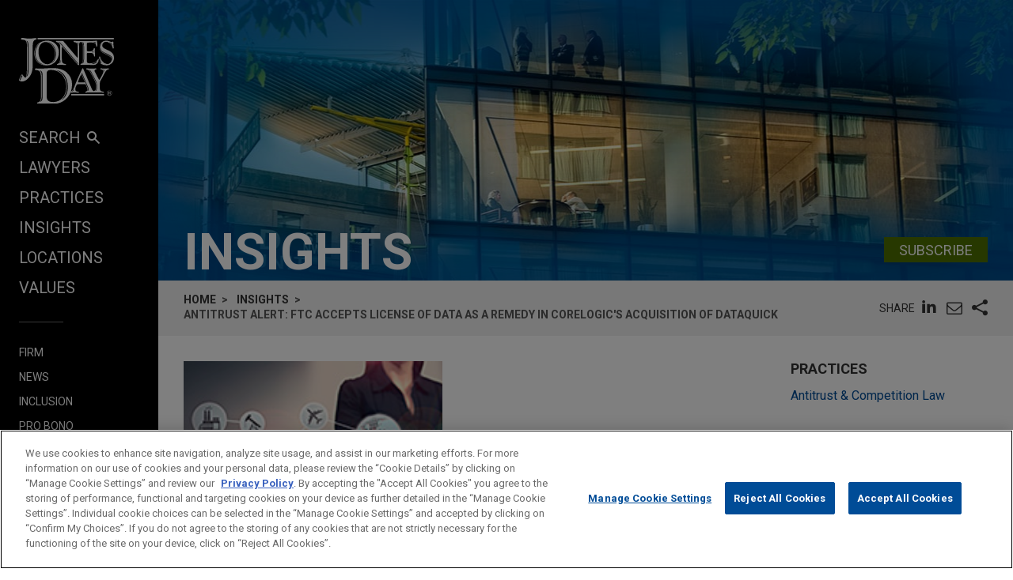

--- FILE ---
content_type: text/html; charset=utf-8
request_url: https://www.jonesday.com/en/insights/2014/04/antitrust-alert--ftc-accepts-license-of-data-as-a-remedy-in-corelogics-acquisition-of-dataquick
body_size: 15630
content:


<!DOCTYPE html>
<html lang="en">
<head>

<link rel="preconnect" href="https://cdn.cookielaw.org" />
<!-- OneTrust Cookies Consent Notice start for jonesday.com -->
<script type="text/javascript" src="https://cdn.cookielaw.org/consent/3a0c3272-9279-4166-b00e-aa629987b171-test/OtAutoBlock.js"></script>
<script async src="https://cdn.cookielaw.org/scripttemplates/otSDKStub.js" type="text/javascript" charset="UTF-8" data-domain-script="3a0c3272-9279-4166-b00e-aa629987b171-test"></script>
<script ="text/javascript">
    function OptanonWrapper() { }
</script>
<!-- OneTrust Cookies Consent Notice end for jonesday.com -->
    <link rel="preconnect" href="https://fonts.googleapis.com" />
    <link rel="preconnect" href="https://fonts.gstatic.com" crossorigin />
    <link rel="preload" as="style" href="https://fonts.googleapis.com/css?family=Roboto:300,300i,400,400i,700,700i&display=swap" />
    <meta name="viewport" content="width=device-width, initial-scale=1">
            <script>(function(w,d,s,l,i){w[l]=w[l]||[];w[l].push({'gtm.start':
new Date().getTime(),event:'gtm.js'});var f=d.getElementsByTagName(s)[0],
j=d.createElement(s),dl=l!='dataLayer'?'&l='+l:'';j.async=true;j.src=
'https://www.googletagmanager.com/gtm.js?id='+i+dl;f.parentNode.insertBefore(j,f);
})(window,document,'script','dataLayer','GTM-PRCGRKZ');
</script>

    <title>Antitrust Alert:  FTC Accepts License of Data As a Remedy in CoreLogic&#39;s Acquisition of DataQuick | Insights | Jones Day</title>

<link rel="shortcut icon" type="image/ico" href="/favicon.ico" />
    <meta name="title" content="Antitrust Alert:  FTC Accepts License of Data As a Remedy in CoreLogic&#39;s Acquisition of DataQuick | Insights | Jones Day" />
<meta name="description" content="&lt;p style=&quot;text-autospace: ;&quot;&gt;The Federal Trade Commission has approved CoreLogic Inc.&#39;s acquisition of DataQuick Information Systems Inc. on the condition that CoreLogic license its property value data to a new entrant in the market for national assessor and recorder bulk data for properties in the United States. This case demonstrates how, in unusual circumstances, the FTC is willing to consider remedial tools other than a divestiture of assets to address its concerns about the potential anticompetitive effects of a transaction.&lt;/p&gt;
&lt;p style=&quot;text-autospace: ;&quot;&gt;&lt;strong&gt;CoreLogic/DataQuick Transaction&lt;/strong&gt;&lt;/p&gt;
&lt;p style=&quot;text-autospace: ;&quot;&gt;CoreLogic is a property information company. It licenses national assessor and recorder bulk property data used to perform internal analyses and to create value-added products such as risk and fraud management tools. DataQuick, one of CoreLogic&#39;s primary competitors, obtained historical national assessor and recorder bulk data through a prior acquisition in 2004 and has obtained ongoing data primarily through a license with CoreLogic. In July 2013, CoreLogic agreed to purchase DataQuick for $661 million from a private equity firm.&lt;/p&gt;
&lt;p style=&quot;text-autospace: ;&quot;&gt;On March 24, 2014, the FTC issued a complaint that alleged the proposed acquisition would substantially lessen competition in the market for national assessor and recorder bulk data in violation of Section 5 of the FTC Act and Section 7 of the Clayton Act. According to the complaint, the proposed acquisition would greatly decrease competition in that market by combining two of only three companies that provide national assessor and recorder bulk data about properties in the United States. The FTC argued that DataQuick is an aggressive competitor, offering lower prices and less restrictive contract terms than its competitors. Finally, the FTC concluded that entry or expansion into the market for national assessor and recorder bulk data is unlikely due to high barriers to entry, citing the high cost of obtaining historical data and collecting new data and the low incentive for companies to license data to potential entrants.&amp;nbsp;&amp;nbsp;&amp;nbsp;&lt;/p&gt;
&lt;p&gt;&lt;strong&gt;Consent Decree&lt;/strong&gt;&lt;/p&gt;
&lt;p&gt;CoreLogic has agreed to settle the litigation. To resolve the FTC&#39;s concerns, CoreLogic agreed to license historical national assessor and recorder bulk data and new data to Renwood RealtyTrac LLC, without any limitations for up to seven years following the acquisition. RealtyTrac is an online foreclosure listings market and national foreclosure data service that maintains, collects, and licenses foreclosure data for properties in the United States. According to the FTC, RealtyTrac has the &quot;relevant industry experience, reputation, and resources&quot; to enter the relevant market successfully with a license from CoreLogic. Pursuant to the consent order, CoreLogic must provide the same scope and quality of property value data to RealtyTrac as is currently licensed to DataQuick, putting RealtyTrac in the same competitive position as DataQuick prior to the acquisition. The consent order also requires DataQuick to give its customers the option of terminating their agreements with DataQuick in order to purchase or license data from RealtyTrac. According to the FTC, the consent decree enables RealtyTrac to offer customers the same data and services that DataQuick is currently selling in the market, thereby replacing the competition lost due to the transaction.&amp;nbsp;&lt;/p&gt;
&lt;p&gt;&lt;strong&gt;Analysis&lt;/strong&gt;&lt;/p&gt;
&lt;p&gt;The CoreLogic settlement demonstrates that the FTC does on occasion accept narrowly tailored, more creative remedies as a way for parties to avoid divesting assets to resolve a merger challenge. Both the FTC and the Antitrust Division of the Department of Justice prefer such structural remedies to &quot;fix&quot; loss of competition due to a combination of competitors. While the FTC specifically acknowledges compulsory licensing as an alternative structural remedy in its Negotiating Merger Remedies guidelines, as a practical matter licensing as a remedy is rare. In the CoreLogic case, the parties convinced the FTC that the licensing was an effective remedy because DataQuick, the acquired company, previously offered data and services only pursuant to a license from CoreLogic. By providing a similar license to RealtyTrac, the consent decree enables RealtyTrac to become an effective competitor in the market for national assessor and recorded bulk data, maintaining the pre-transaction competition offered by DataQuick.&amp;nbsp;&lt;/p&gt;
&lt;p style=&quot;text-autospace: ;&quot;&gt;The Commission&#39;s 4-0 vote to approve the settlement is open for public comment through April 23. The FTC&#39;s complaint and proposed consent order can be found &lt;a href=&quot;http://www.ftc.gov/enforcement/cases-proceedings/131-0199/corelogic-inc-matter&quot;&gt;here&lt;/a&gt;.&lt;/p&gt;" />
<meta name="keywords" content="" />
<meta name="robots" content="INDEX,FOLLOW" />

<meta property="og:url" content="https://www.jonesday.com/en/insights/2014/04/antitrust-alert--ftc-accepts-license-of-data-as-a-remedy-in-corelogics-acquisition-of-dataquick" />
<meta property="og:type" content="website" />
<meta property="og:title" content="FTC Accepts License of Data as Remedy in DataQuick Acquisition" />
<meta property="og:description" content="This case demonstrates how the FTC is willing to consider remedial tools other than a divestiture of assets to address its concerns about the potential anticompetitive effects of a transaction." />
    <meta property="og:image" content="https://www.jonesday.com/-/media/images/publications/2014/04/antitrust-alert-ftc-accepts-license-of-data-as-a/extensionceogimageoverride/sm_antitrustcompetition.jpg?rev=29c65572215c443d91174c89aec262b1&amp;sc_lang=en&amp;hash=244C42F7900D026BE0D3B5B360284880" />

<meta name="twitter:card" content="summary_large_image">
<meta name="twitter:site" content="">
<meta name="twitter:title" content="Antitrust Alert:  FTC Accepts License of Data As a Remedy in CoreLogic&#39;s Acquisition of DataQuick | Insights">
<meta name="twitter:description" content="">
    <meta name="twitter:image:src" content="https://www.jonesday.com/-/media/images/social/ofw_social_1600x800.jpg?rev=2acae4b695d0423d9bfda9d37a0c2ee3&amp;hash=CE45792DD85DB0CAC84A4FAA2522C5AA">

<meta name="facebook-domain-verification" content="y9ytbr7gnpddseyhpo9l8gciwzt5op" />




<script type="application/ld+json">
		{
		"@context": "http://schema.org",
		"@type": "NewsArticle",
		"headline": "Antitrust Alert:  FTC Accepts License of Data As a Remedy in CoreLogic&#39;s Acquisition of DataQuick",
		"alternativeHeadline": "",		
		"image": "https://www.jonesday.com/-/media/images/social/ofw_social_1600x800.jpg?rev=2acae4b695d0423d9bfda9d37a0c2ee3&amp;hash=CE45792DD85DB0CAC84A4FAA2522C5AA",
		"url": "https://www.jonesday.com/en/insights/2014/04/antitrust-alert--ftc-accepts-license-of-data-as-a-remedy-in-corelogics-acquisition-of-dataquick",
		"datePublished": "2014-04-07T08:00:00-04:00",
		"articleBody": "<p style=\"text-autospace: ;\">The Federal Trade Commission has approved CoreLogic Inc.'s acquisition of DataQuick Information Systems Inc. on the condition that CoreLogic license its property value data to a new entrant in the market for national assessor and recorder bulk data for properties in the United States. This case demonstrates how, in unusual circumstances, the FTC is willing to consider remedial tools other than a divestiture of assets to address its concerns about the potential anticompetitive effects of a transaction.</p>\n<p style=\"text-autospace: ;\"><strong>CoreLogic/DataQuick Transaction</strong></p>\n<p style=\"text-autospace: ;\">CoreLogic is a property information company. It licenses national assessor and recorder bulk property data used to perform internal analyses and to create value-added products such as risk and fraud management tools. DataQuick, one of CoreLogic's primary competitors, obtained historical national assessor and recorder bulk data through a prior acquisition in 2004 and has obtained ongoing data primarily through a license with CoreLogic. In July 2013, CoreLogic agreed to purchase DataQuick for $661 million from a private equity firm.</p>\n<p style=\"text-autospace: ;\">On March 24, 2014, the FTC issued a complaint that alleged the proposed acquisition would substantially lessen competition in the market for national assessor and recorder bulk data in violation of Section 5 of the FTC Act and Section 7 of the Clayton Act. According to the complaint, the proposed acquisition would greatly decrease competition in that market by combining two of only three companies that provide national assessor and recorder bulk data about properties in the United States. The FTC argued that DataQuick is an aggressive competitor, offering lower prices and less restrictive contract terms than its competitors. Finally, the FTC concluded that entry or expansion into the market for national assessor and recorder bulk data is unlikely due to high barriers to entry, citing the high cost of obtaining historical data and collecting new data and the low incentive for companies to license data to potential entrants.&nbsp;&nbsp;&nbsp;</p>\n<p><strong>Consent Decree</strong></p>\n<p>CoreLogic has agreed to settle the litigation. To resolve the FTC's concerns, CoreLogic agreed to license historical national assessor and recorder bulk data and new data to Renwood RealtyTrac LLC, without any limitations for up to seven years following the acquisition. RealtyTrac is an online foreclosure listings market and national foreclosure data service that maintains, collects, and licenses foreclosure data for properties in the United States. According to the FTC, RealtyTrac has the \"relevant industry experience, reputation, and resources\" to enter the relevant market successfully with a license from CoreLogic. Pursuant to the consent order, CoreLogic must provide the same scope and quality of property value data to RealtyTrac as is currently licensed to DataQuick, putting RealtyTrac in the same competitive position as DataQuick prior to the acquisition. The consent order also requires DataQuick to give its customers the option of terminating their agreements with DataQuick in order to purchase or license data from RealtyTrac. According to the FTC, the consent decree enables RealtyTrac to offer customers the same data and services that DataQuick is currently selling in the market, thereby replacing the competition lost due to the transaction.&nbsp;</p>\n<p><strong>Analysis</strong></p>\n<p>The CoreLogic settlement demonstrates that the FTC does on occasion accept narrowly tailored, more creative remedies as a way for parties to avoid divesting assets to resolve a merger challenge. Both the FTC and the Antitrust Division of the Department of Justice prefer such structural remedies to \"fix\" loss of competition due to a combination of competitors. While the FTC specifically acknowledges compulsory licensing as an alternative structural remedy in its Negotiating Merger Remedies guidelines, as a practical matter licensing as a remedy is rare. In the CoreLogic case, the parties convinced the FTC that the licensing was an effective remedy because DataQuick, the acquired company, previously offered data and services only pursuant to a license from CoreLogic. By providing a similar license to RealtyTrac, the consent decree enables RealtyTrac to become an effective competitor in the market for national assessor and recorded bulk data, maintaining the pre-transaction competition offered by DataQuick.&nbsp;</p>\n<p style=\"text-autospace: ;\">The Commission's 4-0 vote to approve the settlement is open for public comment through April 23. The FTC's complaint and proposed consent order can be found <a href=\"http://www.ftc.gov/enforcement/cases-proceedings/131-0199/corelogic-inc-matter\">here</a>.</p>",
			"author": [
					{
					"type": "Person",
						"@id": "https://www.jonesday.com/en/lawyers/w/craig-waldman",
						"name": "Craig A. Waldman",
						"email": "cwaldman@jonesday.com",
						"url": "https://www.jonesday.com/en/lawyers/w/craig-waldman",
						"telephone": "1.202.879.3877",
						"image": "https://www.jonesday.com/-/media/images/attorneys/w/cwaldman.jpg?rev=20a90e5ec1b749edbea599fcdcdf5ab8&amp;hash=F934796DD2020159CC3F9AA4042799D1",
						"jobTitle": "Practice Leader Antitrust &amp; Competition Law"
							},
					{
					"type": "Person",
						"@id": "https://www.jonesday.com/en/lawyers/b/katherine-brockmeyer",
						"name": "Katherine M. Brockmeyer",
						"email": "kbrockmeyer@jonesday.com",
						"url": "https://www.jonesday.com/en/lawyers/b/katherine-brockmeyer",
						"telephone": "1.202.879.3660",
						"image": "https://www.jonesday.com/-/media/images/attorneys/b/kbrockmeyer.jpg?rev=3b9da89190494960ac613b283a800e18&amp;hash=B04980ED46C18CE10E864E8C74F17DB9",
						"jobTitle": "Partner"
							}
			],
		"publisher":{
			"@type": "Organization",
			"name": "Jones Day",
			"url": "https://www.jonesday.com/"
			}
		}
</script>


        <link rel="alternate" hreflang="en" href="https://www.jonesday.com/en/insights/2014/04/antitrust-alert--ftc-accepts-license-of-data-as-a-remedy-in-corelogics-acquisition-of-dataquick" />
    <link rel="alternate" hreflang="es" href="https://www.jonesday.com/es/insights/2014/04/antitrust-alert--ftc-accepts-license-of-data-as-a-remedy-in-corelogics-acquisition-of-dataquick" />
    <link rel="alternate" hreflang="ja" href="https://www.jonesday.com/ja/insights/2014/04/antitrust-alert--ftc-accepts-license-of-data-as-a-remedy-in-corelogics-acquisition-of-dataquick" />
    <link rel="alternate" hreflang="pt" href="https://www.jonesday.com/pt/insights/2014/04/antitrust-alert--ftc-accepts-license-of-data-as-a-remedy-in-corelogics-acquisition-of-dataquick" />
    <link rel="alternate" hreflang="fr" href="https://www.jonesday.com/fr/insights/2014/04/antitrust-alert--ftc-accepts-license-of-data-as-a-remedy-in-corelogics-acquisition-of-dataquick" />
    <link rel="alternate" hreflang="zh-Hans" href="https://www.jonesday.com/zh-hans/insights/2014/04/antitrust-alert--ftc-accepts-license-of-data-as-a-remedy-in-corelogics-acquisition-of-dataquick" />
    <link rel="alternate" hreflang="de" href="https://www.jonesday.com/de/insights/2014/04/antitrust-alert--ftc-accepts-license-of-data-as-a-remedy-in-corelogics-acquisition-of-dataquick" />
    <link rel="alternate" hreflang="zh-Hant" href="https://www.jonesday.com/zh-hant/insights/2014/04/antitrust-alert--ftc-accepts-license-of-data-as-a-remedy-in-corelogics-acquisition-of-dataquick" />
    <link rel="alternate" hreflang="it" href="https://www.jonesday.com/it/insights/2014/04/antitrust-alert--ftc-accepts-license-of-data-as-a-remedy-in-corelogics-acquisition-of-dataquick" />
<link rel="canonical" href="https://www.jonesday.com/en/insights/2014/04/antitrust-alert--ftc-accepts-license-of-data-as-a-remedy-in-corelogics-acquisition-of-dataquick" />
<link rel="alternate" hreflang="x-default" href="https://www.jonesday.com/en/insights/2014/04/antitrust-alert--ftc-accepts-license-of-data-as-a-remedy-in-corelogics-acquisition-of-dataquick">
    
    <link href="https://fonts.googleapis.com/css?family=Roboto:300,300i,400,400i,700,700i&display=swap" rel="stylesheet">
    <link type="text/css" rel="stylesheet" href="/assets/main/public/styles/main.v-llsgsmhug0o8w1oympaq.css">
</head>
<body id="default" class="body">
            <noscript><iframe src="https://www.googletagmanager.com/ns.html?id=GTM-PRCGRKZ"
height="0" width="0" style="display:none;visibility:hidden"></iframe></noscript>

    <a href="#main" class="link--skip" aria-label="Skip to content link">Skip to content</a>
    <div class="body__inner">
<header class="header" aria-label="Site Header" id="header">
    <div class="header__inner" id="headervueapp">
        <div class="header__section header__section--center" aria-label="Primary search">
            <div class="header-search">
                <input class="header-search-input" id="header-search-input" data-language-abbreviation="en" data-language-text="English" placeholder="Search our Website"
                       v-on:keyup.enter="submitSearch" />
                <a class="search-button-link"
                   v-on:click="submitSearch">
                    <span class="magnifying-glass-icon">
                        <svg focusable="false" enable-background="new 0 0 18 18" viewBox="0 0 18 18" xmlns="http://www.w3.org/2000/svg" role="img" aria-label="Search" class="search-button-svg"><title>Search</title><g fill="currentColor"><path class="magnifier-circle-svg" d="m8.368 16.736c-4.614 0-8.368-3.754-8.368-8.368s3.754-8.368 8.368-8.368 8.368 3.754 8.368 8.368-3.754 8.368-8.368 8.368m0-14.161c-3.195 0-5.793 2.599-5.793 5.793s2.599 5.793 5.793 5.793 5.793-2.599 5.793-5.793-2.599-5.793-5.793-5.793"></path><path d="m18.713 20c-.329 0-.659-.126-.91-.377l-4.552-4.551c-.503-.503-.503-1.318 0-1.82.503-.503 1.318-.503 1.82 0l4.552 4.551c.503.503.503 1.318 0 1.82-.252.251-.581.377-.91.377"></path></g></svg>
                    </span>
                </a>
            </div>

        </div>
        <button class="nav__link nav__link--lt nav__button header__search-button"
                v-bind:class="{'button--menu-active': menuactive}"
                v-on:click="toggleSearch"
                role="toggle"
                v-bind:aria-pressed="menuactive"
                v-bind:aria-hidden="mobile"
                v-bind:aria-label="(menuactive) ? 'close menu' : 'open menu'">
            <span class="icon icon-close">&#32;</span>
        </button>
        <div class="pagetools">
            <div class="pagetools__block pagetools__lang">
                <button class="button--tool" v-on:click="toggleLang">
                    <span class="icon icon-sphere">&#32;</span> LANGUAGES
                </button>
                <div class="pagetools__dropdown"
                     v-bind:class="{'pagetools__dropdown--active': langactive}"
                     v-bind:aria-expanded="langactive ? 'true' : 'false'">
                    <ul class="lang">
                        <li class="lang__item">
                            <a class="lang__link" href="https://www.jonesday.com/de"
                               lang="de"
                               v-bind:tab-index="(langactive) ? 0 : -1">
                                Deutsch
                            </a>
                        </li>
                        <li class="lang__item">
                            <a class="lang__link" href="https://www.jonesday.com/es"
                               lang="es"
                               v-bind:tab-index="(langactive) ? 0 : -1">
                                español
                            </a>
                        </li>
                        <li class="lang__item">
                            <a class="lang__link" href="https://www.jonesday.com/fr"
                               lang="fr"
                               v-bind:tab-index="(langactive) ? 0 : -1">
                                français
                            </a>
                        </li>
                        <li class="lang__item">
                            <a class="lang__link" href="https://www.jonesday.com/it"
                               lang="it"
                               v-bind:tab-index="(langactive) ? 0 : -1">
                                italiano
                            </a>
                        </li>
                        <li class="lang__item">
                            <a class="lang__link" href="https://www.jonesday.com/pt"
                               lang="pt"
                               v-bind:tab-index="(langactive) ? 0 : -1">
                                português
                            </a>
                        </li>
                        <li class="lang__item">
                            <a class="lang__link" href="https://www.jonesday.com/zh-hans"
                               lang="zh"
                               v-bind:tab-index="(langactive) ? 0 : -1">
                                中文(简体)
                            </a>
                        </li>
                        <li class="lang__item">
                            <a class="lang__link" href="https://www.jonesday.com/zh-hant"
                               lang="zh"
                               v-bind:tab-index="(langactive) ? 0 : -1">
                                中文(繁體)
                            </a>
                        </li>
                        <li class="lang__item">
                            <a class="lang__link" href="https://www.jonesday.com/ja"
                               lang="ja"
                               v-bind:tab-index="(langactive) ? 0 : -1">
                                日本語
                            </a>
                        </li>
                    </ul>
                </div>
            </div>
        </div>
</header>        <div class="page">
            <div id="sidebarapp" class="page__aside">
    <div class="sidebar">
        <div class="sidebar__inner">
            <div class="brand">
                <div class="brand__content">
                        <a class="brand__link" href="https://www.jonesday.com/en">
                            <img src="/-/media/jonesday/logo.svg?rev=5124ee9ca43a460496830cc38ae2c3cc&amp;sc_lang=en&amp;la=en&amp;hash=EA68C01F3E708CA66DB2C7C269E3D9C6" class="brand__image" alt="Jones Day" />
                            <img src="/-/media/jonesday/logo.svg?rev=5124ee9ca43a460496830cc38ae2c3cc&amp;sc_lang=en&amp;la=en&amp;hash=EA68C01F3E708CA66DB2C7C269E3D9C6" class="brand__image brand__image--dk" alt="Jones Day" />
                        </a>
                </div>
            </div>
            <div class="sidebar__mobilemenu" v-bind:aria-hidden="!mobile" v-if="mobile">
                    <button type="button"
                            class="button button--menu menu__toggle"
                            v-bind:class="{'button--menu-active': searchactive}"
                            v-on:click="toggleSearch"
                            role="toggle"
                            v-bind:aria-pressed="searchactive"
                            v-bind:aria-hidden="!mobile"
                            v-bind:aria-label="(searchactive) ? 'close search' : 'open search'">
                        <span class="icon"
                              v-bind:class="{'icon-search': !searchactive, 'icon-close': searchactive}">&#32;</span>
                    </button>
                <button type="button"
                        class="button button--menu menu__toggle"
                        v-bind:class="{'button--menu-active': menuactive}"
                        v-on:click="toggleMenu"
                        role="toggle"
                        v-bind:aria-pressed="menuactive"
                        v-bind:aria-hidden="!mobile"
                        v-bind:aria-label="(menuactive) ? 'close menu' : 'open menu'">
                    <span class="icon"
                          v-bind:class="{'icon-menu': !menuactive, 'icon-close': menuactive}">&#32;</span>
                </button>
            </div>
            <nav class="menu"
                 v-bind:class="{'menu--active': menuactive}"
                 v-bind:aria-hidden="mobile && !menuactive"
                 aria-label="Site Nav">
                <ul class="nav nav--side">
                    <li class="nav__item nav__item--primary nav__search">
                        <button class="nav__link nav__link--lt nav__button nav__button--search"
                                v-bind:class="{'button--menu-active': menuactive}"
                                v-on:click="toggleSearch"
                                role="button"
                                v-bind:aria-pressed="menuactive"
                                v-bind:aria-hidden="mobile"
                                v-bind:aria-label="(menuactive) ? 'close menu' : 'SEARCH'">
                            SEARCH<span class="icon icon-search icon-search--menu">&#32;</span>
                        </button>
                    </li>
                        <li class="nav__item nav__item--primary">
                            <a class="nav__link nav__link--lt" href="/en/lawyers" target="">Lawyers</a>
                        </li>
                        <li class="nav__item nav__item--primary">
                            <a class="nav__link nav__link--lt" href="/en/practices" target="">Practices</a>
                        </li>
                        <li class="nav__item nav__item--primary">
                            <a class="nav__link nav__link--lt" href="/en/insights" target="">Insights</a>
                        </li>
                        <li class="nav__item nav__item--primary">
                            <a class="nav__link nav__link--lt" href="/en/locations" target="">Locations</a>
                        </li>
                        <li class="nav__item nav__item--primary nav__item--lastoflist">
                            <a class="nav__link nav__link--lt" href="/en/values" target="">Values</a>
                        </li>
                </ul>
                <ul class="nav">
                        <li class="nav__item nav__item--secondary">
                            <a class="nav__link nav__link--lt" href="/en/firm" target="">Firm</a>
                        </li>
                        <li class="nav__item nav__item--secondary">
                            <a class="nav__link nav__link--lt" href="/en/news" target="">News</a>
                        </li>
                        <li class="nav__item nav__item--secondary">
                            <a class="nav__link nav__link--lt" href="/en/firm/inclusion" target="">Inclusion</a>
                        </li>
                        <li class="nav__item nav__item--secondary">
                            <a class="nav__link nav__link--lt" href="/en/firm/pro-bono" target="">Pro Bono</a>
                        </li>
                        <li class="nav__item nav__item--secondary nav__item--lastoflist-page-tools">
                            <a class="nav__link nav__link--lt" href="/en/careers" target="">Careers</a>
                        </li>
                </ul>
                <ul class="nav nav__page-tools">
                    <li class="nav__item nav__item--secondary">
                        <button class="nav__link nav__link--lt nav__button" v-on:click="printPage">
                            PRINT
                        </button>
                    </li>
                    <li class="nav__item nav__item--secondary">
                        <div class="pagetools__lang">
                            <button class="nav__link nav__link--lt nav__button" v-on:click="toggleLang">
                                LANGUAGES
                            </button>
                            <div class="pagetools__dropdown"
                                 v-bind:class="{'pagetools__dropdown--active': langactive}"
                                 v-bind:aria-expanded="langactive ? 'true' : 'false'">
                                <ul class="lang">
                                        <li class="lang__item">
                                            <a class="lang__link" href="https://www.jonesday.com/de"
                                               lang="de"
                                               v-bind:tab-index="(langactive) ? 0 : -1">
                                                Deutsch
                                            </a>
                                        </li>
                                        <li class="lang__item">
                                            <a class="lang__link" href="https://www.jonesday.com/es"
                                               lang="es"
                                               v-bind:tab-index="(langactive) ? 0 : -1">
                                                español
                                            </a>
                                        </li>
                                        <li class="lang__item">
                                            <a class="lang__link" href="https://www.jonesday.com/fr"
                                               lang="fr"
                                               v-bind:tab-index="(langactive) ? 0 : -1">
                                                français
                                            </a>
                                        </li>
                                        <li class="lang__item">
                                            <a class="lang__link" href="https://www.jonesday.com/it"
                                               lang="it"
                                               v-bind:tab-index="(langactive) ? 0 : -1">
                                                italiano
                                            </a>
                                        </li>
                                        <li class="lang__item">
                                            <a class="lang__link" href="https://www.jonesday.com/pt"
                                               lang="pt"
                                               v-bind:tab-index="(langactive) ? 0 : -1">
                                                português
                                            </a>
                                        </li>
                                        <li class="lang__item">
                                            <a class="lang__link" href="https://www.jonesday.com/zh-hans"
                                               lang="zh"
                                               v-bind:tab-index="(langactive) ? 0 : -1">
                                                中文(简体)
                                            </a>
                                        </li>
                                        <li class="lang__item">
                                            <a class="lang__link" href="https://www.jonesday.com/zh-hant"
                                               lang="zh"
                                               v-bind:tab-index="(langactive) ? 0 : -1">
                                                中文(繁體)
                                            </a>
                                        </li>
                                        <li class="lang__item">
                                            <a class="lang__link" href="https://www.jonesday.com/ja"
                                               lang="ja"
                                               v-bind:tab-index="(langactive) ? 0 : -1">
                                                日本語
                                            </a>
                                        </li>
                                </ul>
                            </div>
                        </div>
                    </li>
                </ul>
            </nav>
        </div>
    </div>
</div>
            <div role="main" id="main" class="page__main" v-bind:class="{'page--ready': pageready}" v-viewport>
                
<section class="hero">
        <div class="hero__image" style="background-image: url(/-/media/images/banners/banner_insights.jpg?rev=70579d473ecc414598f08740afdc18d3&amp;hash=6872DF1B77D695C9DF69BF6C8D837D69);" role="presentation"></div>
    <div class="container__fluid hero__inner">
        <div class="hero__row hero__row--inline">
                <h2 class="hero__title">Insights</h2>
                            <div class="hero__subscribe">
                    <div class="button__bar button__bar--slim">
                            <a href="https://jonesday-ecommunications.com/5/69/landing-pages/subscribe-form---website(1).asp" class="button button--green">Subscribe</a>
                                            </div>
                </div>
        </div>
    </div>
</section>

<div class="container__fluid toolbar print--hide">
    <div class="toolbar__block">
    <ul class=breadcrumbs >
        <li class=breadcrumbs__item>
                    <a class="breadcrumbs__text breadcrumbs__link" href="/en">Home</a>
        </li>
        <li class=breadcrumbs__item>
                    <a class="breadcrumbs__text breadcrumbs__link" href="/en/insights">Insights</a>
        </li>
        <li class=breadcrumbs__item>
                <span class=breadcrumbs__text>Antitrust Alert:  FTC Accepts License of Data As a Remedy in CoreLogic's Acquisition of DataQuick</span>
        </li>
    </ul>

    </div>
    <div class="toolbar__block toolbar__block--nomobile">
<togglestate inline-template>
    <div class="sharelist"
         v-bind:class="{'sharelist--active': active}">
        <h2 class="sharelist__title sharelist__trigger">
            Share
        </h2>
        <ul class="sharelist__block">
                <li class="sharelist__item">
                    <a href="https://www.linkedin.com/shareArticle?mini=true&amp;url=https://www.jonesday.com/en/insights/2014/04/antitrust-alert--ftc-accepts-license-of-data-as-a-remedy-in-corelogics-acquisition-of-dataquick&amp;title=FTC+Accepts+License+of+Data+as+Remedy+in+DataQuick+Acquisition&amp;summary=This+case+demonstrates+how+the+FTC+is+willing+to+consider+remedial+tools+other+than+a+divestiture+of+assets+to+address+its+concerns+about+the+potential+anticompetitive+effects+of+a+transaction.&amp;source=JonesDay" name="pageshare:linkedin" aria-label="pageshare:linkedin" class="button--base sharelist__trigger sharelist__trigger--linkedin">
                        <span class="icon icon-linkedin"></span>
                    </a>
                </li>
            <li class="sharelist__item">
                <button type="button" name="pageshare:email" aria-label="pageshare:email" 
                        class="button--base sharelist__trigger sharelist__trigger--mail" 
                        v-on:click="$root.mailPage('Interesting page on www.JonesDay.com')">
                    <span class="icon icon-envelope"></span>
                </button>
            </li>
                <li class="sharelist__item">
                    <button type="button" name="pageshare:social" aria-label="pageshare:social"
                            class="button--base sharelist__trigger sharelist__trigger--share"
                            v-bind:class="{'sharelist__trigger--active': active}"
                            v-on:click="toggle">
                        <span class="icon icon-share"></span>
                    </button>
                </li>
        </ul>
            <ul class="sharelist__block sharelist__more"
                v-bind:aria-hidden="!active"
                v-bind:class="{'sharelist__more--active': active}">
                    <li class="sharelist__item">
                        <a href="https://twitter.com/intent/tweet?url=https://www.jonesday.com/en/insights/2014/04/antitrust-alert--ftc-accepts-license-of-data-as-a-remedy-in-corelogics-acquisition-of-dataquick&amp;text=Antitrust+Alert%3a++FTC+Accepts+License+of+Data+As+a+Remedy+in+CoreLogic%27s+Acquisition+of+DataQuick+%7c+Insights&amp;via=JonesDay" name="pageshare:twitter" aria-label="pageshare:twitter" class="button--base sharelist__trigger sharelist__trigger--linkedin">
                            <span class="icon icon-x-logo"></span>
                        </a>
                    </li>
                    <li class="sharelist__item">
                        <a href="https://www.facebook.com/sharer/sharer.php?u=https://www.jonesday.com/en/insights/2014/04/antitrust-alert--ftc-accepts-license-of-data-as-a-remedy-in-corelogics-acquisition-of-dataquick" name="pageshare:facebook" aria-label="pageshare:facebook" class="button--base sharelist__trigger sharelist__trigger--linkedin">
                            <span class="icon icon-facebook"></span>
                        </a>
                    </li>
            </ul>
    </div>
</togglestate>
    </div>
</div>

<div class="page__content page__content--full-left">
    <div class="contentcol__container">
        <main class="contentcol contentcol--main">
            <article class="section">
                <div class="section__inner">
                        <div class="section__block section__block--padded-left">
                            <img src="/-/media/images/publications/2014/04/antitrust-alert-ftc-accepts-license-of-data-as-a/extensionceogimageoverride/sm_antitrustcompetition.jpg?rev=29c65572215c443d91174c89aec262b1&amp;sc_lang=en&amp;la=en&amp;h=110&amp;w=180&amp;hash=5594CFFD3852BB1DC92B02E572B68202" class="section__image section__image--natural-width" alt="Antitrust Alert:  FTC Accepts License of Data As a Remedy in CoreLogic&#39;s Acquisition of DataQuick" />
                        </div>

                    <h1 class="section__block section__block--padded-left section__title">
                        Antitrust Alert:  FTC Accepts License of Data As a Remedy in CoreLogic's Acquisition of DataQuick
                    </h1>


                    <div class="section__block section__block--padded-left">
                            <span class="section__meta">April 2014</span>
                                                    <span class="section__meta">Alert</span>
                    </div>



                        <div class="section__block section__block--padded-left section__article richtext">
                            <p style="text-autospace: ;">The Federal Trade Commission has approved CoreLogic Inc.'s acquisition of DataQuick Information Systems Inc. on the condition that CoreLogic license its property value data to a new entrant in the market for national assessor and recorder bulk data for properties in the United States. This case demonstrates how, in unusual circumstances, the FTC is willing to consider remedial tools other than a divestiture of assets to address its concerns about the potential anticompetitive effects of a transaction.</p>
<p style="text-autospace: ;"><strong>CoreLogic/DataQuick Transaction</strong></p>
<p style="text-autospace: ;">CoreLogic is a property information company. It licenses national assessor and recorder bulk property data used to perform internal analyses and to create value-added products such as risk and fraud management tools. DataQuick, one of CoreLogic's primary competitors, obtained historical national assessor and recorder bulk data through a prior acquisition in 2004 and has obtained ongoing data primarily through a license with CoreLogic. In July 2013, CoreLogic agreed to purchase DataQuick for $661 million from a private equity firm.</p>
<p style="text-autospace: ;">On March 24, 2014, the FTC issued a complaint that alleged the proposed acquisition would substantially lessen competition in the market for national assessor and recorder bulk data in violation of Section 5 of the FTC Act and Section 7 of the Clayton Act. According to the complaint, the proposed acquisition would greatly decrease competition in that market by combining two of only three companies that provide national assessor and recorder bulk data about properties in the United States. The FTC argued that DataQuick is an aggressive competitor, offering lower prices and less restrictive contract terms than its competitors. Finally, the FTC concluded that entry or expansion into the market for national assessor and recorder bulk data is unlikely due to high barriers to entry, citing the high cost of obtaining historical data and collecting new data and the low incentive for companies to license data to potential entrants.&nbsp;&nbsp;&nbsp;</p>
<p><strong>Consent Decree</strong></p>
<p>CoreLogic has agreed to settle the litigation. To resolve the FTC's concerns, CoreLogic agreed to license historical national assessor and recorder bulk data and new data to Renwood RealtyTrac LLC, without any limitations for up to seven years following the acquisition. RealtyTrac is an online foreclosure listings market and national foreclosure data service that maintains, collects, and licenses foreclosure data for properties in the United States. According to the FTC, RealtyTrac has the "relevant industry experience, reputation, and resources" to enter the relevant market successfully with a license from CoreLogic. Pursuant to the consent order, CoreLogic must provide the same scope and quality of property value data to RealtyTrac as is currently licensed to DataQuick, putting RealtyTrac in the same competitive position as DataQuick prior to the acquisition. The consent order also requires DataQuick to give its customers the option of terminating their agreements with DataQuick in order to purchase or license data from RealtyTrac. According to the FTC, the consent decree enables RealtyTrac to offer customers the same data and services that DataQuick is currently selling in the market, thereby replacing the competition lost due to the transaction.&nbsp;</p>
<p><strong>Analysis</strong></p>
<p>The CoreLogic settlement demonstrates that the FTC does on occasion accept narrowly tailored, more creative remedies as a way for parties to avoid divesting assets to resolve a merger challenge. Both the FTC and the Antitrust Division of the Department of Justice prefer such structural remedies to "fix" loss of competition due to a combination of competitors. While the FTC specifically acknowledges compulsory licensing as an alternative structural remedy in its Negotiating Merger Remedies guidelines, as a practical matter licensing as a remedy is rare. In the CoreLogic case, the parties convinced the FTC that the licensing was an effective remedy because DataQuick, the acquired company, previously offered data and services only pursuant to a license from CoreLogic. By providing a similar license to RealtyTrac, the consent decree enables RealtyTrac to become an effective competitor in the market for national assessor and recorded bulk data, maintaining the pre-transaction competition offered by DataQuick.&nbsp;</p>
<p style="text-autospace: ;">The Commission's 4-0 vote to approve the settlement is open for public comment through April 23. The FTC's complaint and proposed consent order can be found <a href="http://www.ftc.gov/enforcement/cases-proceedings/131-0199/corelogic-inc-matter">here</a>.</p>
                        </div>



                </div>
            </article>
                <section aria-label="region" class="section section--padded-left">
                    <div class="section__inner">
<div class="component">
    <ul class="grid grid--3-spaced">
            <li class="grid__item">
<div class="person">

        <a class="person__row person__link" href="/en/lawyers/w/craig-waldman">
    <div class="person__row person__row--img">
        <figure class="person__media" style="background-image: url(/-/media/images/attorneys/w/cwaldman.jpg?rev=20a90e5ec1b749edbea599fcdcdf5ab8&amp;hash=F934796DD2020159CC3F9AA4042799D1);">
            <img class="person__image" src="/-/media/images/attorneys/w/cwaldman.jpg?rev=20a90e5ec1b749edbea599fcdcdf5ab8&amp;hash=F934796DD2020159CC3F9AA4042799D1" alt="Craig A. Waldman" />
        </figure>
    </div>
<p class="person__row">
    <span class="person__name">Craig A. Waldman</span>
</p>
    <p class="person__row">
        <span class="person__title">Practice Leader Antitrust & Competition Law</span>
    </p>

        </a>
            <div class="person__row">
                <span class="person__meta"><a aria-label="Washington location page" href="/en/locations/united-states/washington">Washington</a></span>
                                <span class="person__meta"><a aria-label="phone link - 1.202.879.3877" class="person__phone" href="tel:1.202.879.3877">+ 1.202.879.3877</a></span>
        </div>
            <div class="person__row person__row--over-inline">
            <a aria-label="email link - cwaldman@jonesday.com" href="mailto:cwaldman@jonesday.com" class="person__meta">cwaldman@jonesday.com</a>
        </div>
                <span class="person__practice">Practice:</span>
        <a href="/en/practices/antitrust-competition-law" class="person__practice">Antitrust &amp; Competition Law</a>
</div>  
            </li>
            <li class="grid__item">
<div class="person">

        <a class="person__row person__link" href="/en/lawyers/b/katherine-brockmeyer">
    <div class="person__row person__row--img">
        <figure class="person__media" style="background-image: url(/-/media/images/attorneys/b/kbrockmeyer.jpg?rev=3b9da89190494960ac613b283a800e18&amp;hash=B04980ED46C18CE10E864E8C74F17DB9);">
            <img class="person__image" src="/-/media/images/attorneys/b/kbrockmeyer.jpg?rev=3b9da89190494960ac613b283a800e18&amp;hash=B04980ED46C18CE10E864E8C74F17DB9" alt="Katherine M. Brockmeyer" />
        </figure>
    </div>
<p class="person__row">
    <span class="person__name">Katherine M. Brockmeyer</span>
</p>
    <p class="person__row">
        <span class="person__title">Partner</span>
    </p>

        </a>
            <div class="person__row">
                <span class="person__meta"><a aria-label="Washington location page" href="/en/locations/united-states/washington">Washington</a></span>
                                <span class="person__meta"><a aria-label="phone link - 1.202.879.3660" class="person__phone" href="tel:1.202.879.3660">+ 1.202.879.3660</a></span>
        </div>
            <div class="person__row person__row--over-inline">
            <a aria-label="email link - kbrockmeyer@jonesday.com" href="mailto:kbrockmeyer@jonesday.com" class="person__meta">kbrockmeyer@jonesday.com</a>
        </div>
                <span class="person__practice">Practice:</span>
        <a href="/en/practices/antitrust-competition-law" class="person__practice">Antitrust &amp; Competition Law</a>
</div>  
            </li>
    </ul>
</div>                                                    <div class="component">
            <div class="component__title">You May Also Be Interested In</div>            
            <div class="grid grid--4 tile__list">

<div class="grid__item tile">
    <a class="tile__inner tile__link" href="/en/insights/2026/01/increases-to-us-merger-notification-thresholds-announced">
        <p class="tile__row tile__row--short">
                <span class="tile__meta tile__meta--date">January 15, 2026</span>
                            <span class="tile__meta">Alert</span>
        </p>
        <div class="tile__row tile__title rt">Increases to U.S. Merger Notification Thresholds Announced</div>
    </a>
</div>


<div class="grid__item tile">
    <a class="tile__inner tile__link" href="/en/insights/2026/01/eu-geopolitical-risk-update--key-policy--regulatory-developments-no-124">
        <p class="tile__row tile__row--short">
                <span class="tile__meta tile__meta--date">January 09, 2026</span>
                            <span class="tile__meta">Newsletters</span>
        </p>
        <div class="tile__row tile__title rt">EU Geopolitical Risk Update - Key Policy & Regulatory Developments No. 124</div>
    </a>
</div>


<div class="grid__item tile">
    <a class="tile__inner tile__link" href="/en/insights/2026/01/chinas-safe-harbor-for-vertical-monopoly-agreements-finally-lands">
        <p class="tile__row tile__row--short">
                <span class="tile__meta tile__meta--date">January 06, 2026</span>
                            <span class="tile__meta">Commentary</span>
        </p>
        <div class="tile__row tile__title rt">China's Safe Harbor for Vertical Monopoly Agreements Finally Lands—With Some Tweaks</div>
    </a>
</div>


<div class="grid__item tile">
    <a class="tile__inner tile__link" href="/en/insights/2025/12/the-eu-pharma-package-is-a-done-deal-a-holiday-gift-or-not">
        <p class="tile__row tile__row--short">
                <span class="tile__meta tile__meta--date">December 18, 2025</span>
                            <span class="tile__meta">Commentary</span>
        </p>
        <div class="tile__row tile__title rt">The EU Pharma Package Is a Done Deal: a Holiday Gift, or Not?</div>
    </a>
</div>

            </div>
    </div>
                    </div>
                </section>
        </main>

        <div role="complementary" class="contentcol contentcol--side">
<div class="component component--side">
        <div class="component__title">Practices</div>
    <ul class="link__list">
            <li class="link__list-item"><a href="/en/practices/antitrust-competition-law">Antitrust & Competition Law</a></li>
    </ul>
</div>
<div class="component component--side">
        <div class="component__title">Locations</div>
    <ul class="link__list">
            <li class="link__list-item"><a href="/en/locations/united-states/dallas">Dallas</a></li>
            <li class="link__list-item"><a href="/en/locations/united-states/san-francisco">San Francisco</a></li>
            <li class="link__list-item"><a href="/en/locations/united-states/washington">Washington</a></li>
    </ul>
</div>
        <div class="component">
            <div class="callout ">
                <div class="callout__inner">
                    <div class="richtext callout__details">
                            <div class="richtext__h3">
WHY Jones Day?                            </div>
                        <p>One Firm Worldwide<sup>&reg;</sup></p>
<ul>
    <li>Singular Tradition of Client Service and Engagement with the Client</li>
    <li>Mutual Commitment of, and Seamless Collaboration by, a True Partnership</li>
    <li>Formidable Legal Talent Across Specialties and Jurisdictions</li>
    <li>Shared Professional Values Focused on Addressing Client Needs</li>
</ul>                    </div>
                </div>
                    <div class="richtext callout__image">
                                                    <img src="/-/media/images/global/calloutupdate.jpg?rev=dc9050025068439d9ba95191568b3984&amp;sc_lang=en&amp;hash=82AF899D275FA1A9F02A7907701800F6" alt="One Firm Worldwide"/>
                    </div>
            </div>
        </div>
        </div>
    </div>
</div>

    <emaildisclaimer inline-template>
        <div class="modal-mask" v-bind:class="{'active': active}" v-bind:aria-hidden="[active ? 'false' : 'true']">
            <section class="section modal-wrapper">
                <div class="page-limit page-limit-narrow modal-container">
                    <h2 class="component-title modal-header richtext">Before sending, please note:</h2>
                    <div class="richtext modal-body">
                        Information on <a href="/en">www.jonesday.com</a>&nbsp;is for general use and is not legal advice. The mailing of this email is not intended to create, and receipt of it does not constitute, an attorney-client relationship. Anything that you send to anyone at our Firm will not be confidential or privileged unless we have agreed to represent you. If you send this email, you confirm that you have read and understand this notice.
                    </div>
                    <button class="button prompt__button" v-on:click='sendEmail()'>Accept</button>
                    <button class="button prompt__button" v-on:click='close()'> Cancel</button>
               </div>
            </section>
        </div>
    </emaildisclaimer>

            </div>
        </div>
    </div>
    <footer class="footer" aria-label="footer">
        <div class="footer__row">
            <div class="container__fluid">
                <nav class="nav" aria-label="Navigation">
                    <ul class="nav__list nav__list--center">
                            <li class="nav__item nav__item--inline nav__item--spaced">
                                <a class="nav__link" href="/en/attorney-advertising" target="">Attorney Advertising</a>
                            </li>
                            <li class="nav__item nav__item--inline nav__item--spaced">
                                <a class="nav__link" href="https://jonesday-ecommunications.com/5/69/landing-pages/contact-us-form---website.asp" target="">Contact Us</a>
                            </li>
                            <li class="nav__item nav__item--inline nav__item--spaced">
                                <a class="nav__link" href="/en/disclaimer" target="">Disclaimers</a>
                            </li>
                            <li class="nav__item nav__item--inline nav__item--spaced">
                                <a class="nav__link" href="/en/privacy" target="">Privacy</a>
                            </li>
                            <li class="nav__item nav__item--inline nav__item--spaced">
                                <a class="nav__link" href="/en/copyright" target="">Copyright</a>
                            </li>
                    </ul>
                </nav>
            </div>
        </div>
    <div class="footer__row footer__row--tall footer__row--lt">
            <div class="container__fluid">
                <nav class="nav" aria-label="Social">
                    <ul class="nav__list nav__list--center">
                            <li class="nav__item nav__item--soc nav__item--inline">
                                <a class="nav__link link__social--linkedin" aria-label="LinkedIn" href="https://www.linkedin.com/company/jones-day" target="_blank" rel="noopener noreferrer">
                                    <span class="icon icon-linkedin-blue">&#32;</span>
                                </a>
                            </li>
                            <li class="nav__item nav__item--soc nav__item--inline">
                                <a class="nav__link link__social--twitter" aria-label="Twitter" href="https://www.twitter.com/jonesday" target="_blank" rel="noopener noreferrer">
                                    <span class="icon icon-x-logo">&#32;</span>
                                </a>
                            </li>
                            <li class="nav__item nav__item--soc nav__item--inline">
                                <a class="nav__link link__social--facebook" aria-label="Facebook" href="https://www.facebook.com/JonesDayLawFirm/" target="_blank" rel="noopener noreferrer">
                                    <span class="icon icon-facebook">&#32;</span>
                                </a>
                            </li>
                            <li class="nav__item nav__item--soc nav__item--inline">
                                <a class="nav__link link__social--instagram" aria-label="Instagram" href="https://www.instagram.com/jonesdaylawfirm/" target="_blank" rel="noopener noreferrer">
                                    <span class="icon icon-instagram">&#32;</span>
                                </a>
                            </li>
                            <li class="nav__item nav__item--soc nav__item--inline">
                                <a class="nav__link link__social--youtube" aria-label="Youtube" href="https://www.youtube.com/user/JonesDayLawFirm" target="_blank" rel="noopener noreferrer">
                                    <span class="icon icon-youtubenew">&#32;</span>
                                </a>
                            </li>
                            <li class="nav__item nav__item--soc nav__item--inline">
                                <a class="nav__link link__social--rss" aria-label="RSS" href="/en/rss" target="" rel="noopener noreferrer">
                                    <span class="icon icon-feed">&#32;</span>
                                </a>
                            </li>
                    </ul>
                </nav>
            </div>
        <div class="copyright">&copy; 2026 Jones Day</div>
    </div>
</footer>
        <script type="text/x-template" id="peoplegrid">
            <ul class="grid grid--4-spaced" v-if="items">
                <li class="grid__item" v-for="person in items">

                    <div class="person">
                        <a class="person__link" v-bind:href="person.url">
                            <div class="person__row person__row--img" v-if="person.image">
                                <figure class="person__media">
                                    <img class="person__image" v-bind:src="person.image" v-bind:alt="person.name" />
                                </figure>
                            </div>
                            <p class="person__row"><span class="person__name" v-html="person.name"></span></p>
                            <h6 class="person__row"><span class="person__title" v-html="person.title"></span></h6>
                        </a>
                        <div class="person__row" v-if="person.focus">
                            <span class="person__focus" v-for="focus in person.focus" v-html="focus"></span>
                        </div>
                        <div class="person__row" v-if="person.locations">
                            <p v-for="location in person.locations"><span class="person__meta"><a v-bind:href="location.url" v-html="location.name"></a></span><span class="person__meta"><a class="person__phone" v-bind:aria-label="'phone link:' + location.phone" v-bind:href="'tel:' + location.phone" v-html="location.phone"></a></span></p>
                        </div>
                        <div class="person__row">
                            <a class="person__meta" v-bind:href="'mailto:' + person.email" v-html="person.email"></a>
                        </div>
                        <div class="person__row" v-if="person.vcard">
                            <a class="person__meta" v-bind:href="person.vcard">vCard</a>
                        </div>
                    </div>

                </li>
            </ul>
        </script>
        <script data-ot-ignore src="/assets/Main/public/scripts/main.v-gwbqyjoqsn4vz3j6imagda.js"></script>
</body>
</html>
